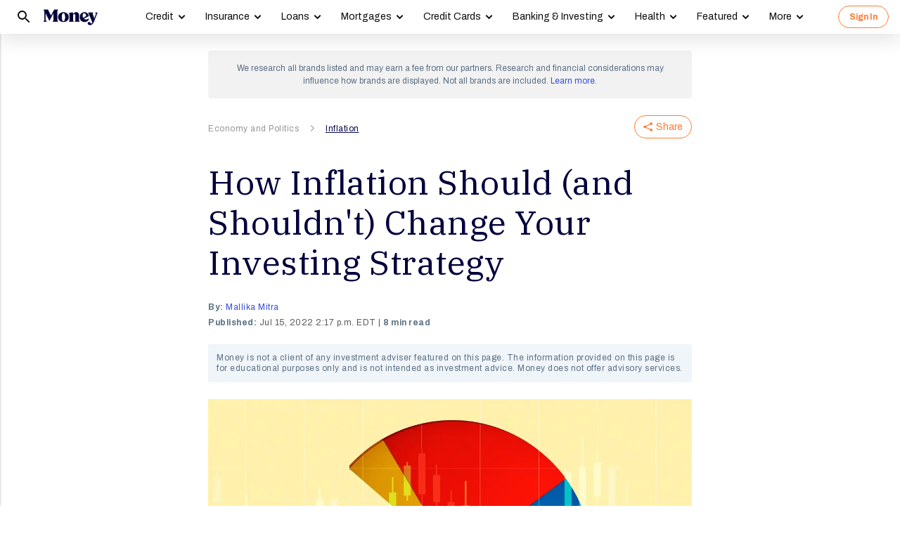

--- FILE ---
content_type: text/html; charset=UTF-8
request_url: https://syndicatedsearch.goog/afs/ads?sjk=dzBq3%2FIJQSuD%2FI%2FNcClvzQ%3D%3D&psid=3308021471&client=pub-8157005136417728&r=m&rpbu=https%3A%2F%2Fmoney.com%2Fsearch%2F&rpqp=q&terms=Economy%20and%20Politics%2CInflation%2CInvesting&type=3&rs_tt=c&oe=UTF-8&ie=UTF-8&fexp=21404%2C17300002%2C17301437%2C17301438%2C17301442%2C17301266%2C72717107&format=r4&nocache=1611769400624391&num=0&output=afd_ads&domain_name=money.com&v=3&bsl=8&pac=2&u_his=2&u_tz=0&dt=1769400624392&u_w=1280&u_h=720&biw=1280&bih=720&psw=1280&psh=5990&frm=0&uio=-wi688&cont=relatedsearches1&drt=0&jsid=csa&jsv=858536381&rurl=https%3A%2F%2Fmoney.com%2Finflation-change-investing-strategy%2F%3Fref%3D%2Fbear-market-stocks-outlook%2F
body_size: 306
content:
<!doctype html><html lang="en"> <head>    <meta content="NOINDEX, NOFOLLOW" name="ROBOTS"> <meta content="telephone=no" name="format-detection"> <meta content="origin" name="referrer">    </head> <body>  <div id="adBlock">    </div>  <script nonce="wQD1VkG8qFZg7FUGJp3R9Q">window.AFS_AD_REQUEST_RETURN_TIME_ = Date.now();window.IS_GOOGLE_AFS_IFRAME_ = true;function populate(el) { var adBlock = document.getElementById("adBlock"); adBlock.innerHTML += el;}
var IS_GOOGLE_AFS_IFRAME_ = true;
var ad_json = {"caps":[{"n":"queryId","v":"MOl2aZmxNLrknboPiLqckQU"}],"rs_attr":{"t":"Related Searches","u":""},"gd":{"ff":{"fd":"swap","eiell":true,"pcsbs":"44","pcsbp":"8","esb":true},"cd":{"wftl":["Archivo"],"pid":"pub-8157005136417728","eawp":"partner-pub-8157005136417728","qi":"MOl2aZmxNLrknboPiLqckQU"},"pc":{"ct":true},"dc":{"d":true}}};</script> <script src="/adsense/search/ads.js?pac=2" type="text/javascript" nonce="wQD1VkG8qFZg7FUGJp3R9Q"></script>  </body> </html>